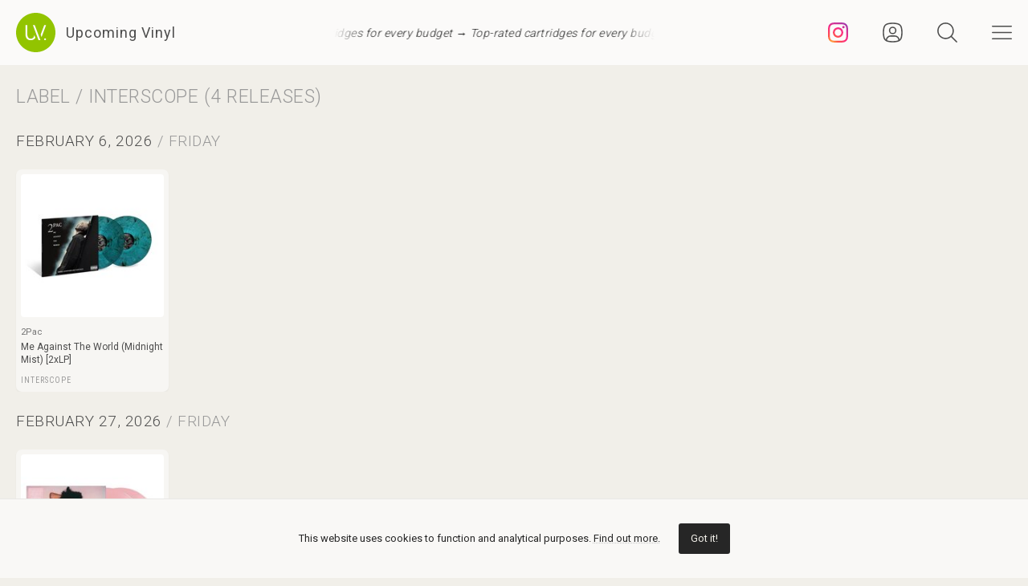

--- FILE ---
content_type: text/html; charset=UTF-8
request_url: https://upcomingvinyl.com/label/interscope
body_size: 4895
content:
<!DOCTYPE html>
<html lang="en">

    <head>

        <meta charset="utf-8">

        <meta http-equiv="X-UA-Compatible" content="IE=edge">

        <meta name="viewport" content="width=device-width, initial-scale=1">

        <title>Upcoming Vinyl Releases on Interscope Record Label</title>

<meta name="description" content="Find the latest upcoming vinyl, reissues &amp; album releases on Interscope label">

<meta property="og:type" content="website">

<meta property="og:site_name" content="Upcoming Vinyl">

<meta property="og:title" content="Upcoming Vinyl Releases on Interscope">

<meta property="og:description" content="Find upcoming vinyl, reissues &amp; album releases on Interscope label">

<meta property="og:url" content="https://upcomingvinyl.com/label/interscope">

<meta property="og:image" content="https://upcomingvinyl.com/images/og-image.jpg?v=1">

<meta name="twitter:card" content="summary_large_image">

<meta name="twitter:site" content="config('app_settings.twitter_handle')">

<meta name="twitter:title" content="Upcoming Vinyl Releases on Interscope">

<meta name="twitter:description" content="Find upcoming vinyl, reissues &amp; album releases on Interscope label">

<meta name="twitter:creator" content="config('app_settings.twitter_handle')">

<meta name="twitter:image" content="https://upcomingvinyl.com/images/og-image.jpg?v=1">

        <link rel="icon" href="https://upcomingvinyl.com/images/icons/favicon.ico" sizes="any">
        <link rel="icon" href="https://upcomingvinyl.com/images/icons/favicon.svg" type="image/svg+xml" sizes="any">
        <link rel="apple-touch-icon" href="https://upcomingvinyl.com/images/icons/apple-touch-icon.png">

        <meta name="theme-color" content="#ffffff">

        <link rel="manifest" href="https://upcomingvinyl.com/manifest.json">

        <link rel="alternate" href="https://upcomingvinyl.com/feed" type="application/rss+xml" title="Upcoming Vinyl">

        <link rel="preconnect" href="https://fonts.googleapis.com">
        <link rel="preconnect" href="https://fonts.gstatic.com" crossorigin>
        <link href="https://fonts.googleapis.com/css2?family=Roboto:wght@100;300;400;500;600&family=Roboto+Slab:wght@200;300;400&family=Roboto+Condensed:wght@300;400&family=Merriweather:wght@300;400&family=Glass+Antiqua&display=swap" rel="stylesheet">

        <meta name='impact-site-verification' value='0746be56-9573-40f6-8d60-7b61e1016e67'>

        <meta name="google-adsense-account" content="ca-pub-5649538913396397">

        <script async src="https://pagead2.googlesyndication.com/pagead/js/adsbygoogle.js?client=ca-pub-5649538913396397" crossorigin="anonymous"></script>

        <script>
            if (localStorage.theme) document.documentElement.setAttribute("data-theme", localStorage.theme);
        </script>

        <link rel="stylesheet" href="https://unpkg.com/flickity@2/dist/flickity.min.css">
        <link rel="stylesheet" href="https://unpkg.com/flickity-fullscreen@2/fullscreen.css">

        <link rel="preload" as="style" href="https://upcomingvinyl.com/build/assets/app.ef357762.css" /><link rel="modulepreload" href="https://upcomingvinyl.com/build/assets/app.4fde979a.js" /><link rel="stylesheet" href="https://upcomingvinyl.com/build/assets/app.ef357762.css" data-navigate-track="reload" /><script type="module" src="https://upcomingvinyl.com/build/assets/app.4fde979a.js" data-navigate-track="reload"></script>
        
        <script src="https://cdn.onesignal.com/sdks/web/v16/OneSignalSDK.page.js" defer></script>
        <script>
        window.OneSignalDeferred = window.OneSignalDeferred || [];
        OneSignalDeferred.push(async function(OneSignal) {
            await OneSignal.init({
            appId: "f209d4f4-389b-4883-ba8b-d7aa66e0f427",
            });
        });
        </script>

    </head>

    <body>

        <nav class="nav" id="nav">
    <div>
        <div class="top">
            <button class="nav-icons" id="nav-hamburger-icon-closed" aria-label="Close menu">
                <svg><use xlink:href="https://upcomingvinyl.com/images/icons.svg#closed"></use></svg>
            </button>
        </div>

        <ul class="main-menu">
            <li><a href="https://upcomingvinyl.com/new">Last added</a></li>
            <li><a href="https://upcomingvinyl.com/this-week">This week's releases</a></li>
            
            <li><a href="https://upcomingvinyl.com/featured">Featured</a></li>
            <li><a href="https://upcomingvinyl.com/release-calendar">Calendar</a></li>
            <li><a href="https://upcomingvinyl.com/overview">Overview</a></li>
            <li><a href="https://upcomingvinyl.com/posts">News / Articles</a></li>
            <li><a href="http://eepurl.com/gz2y1r" target="_blank">Newsletter</a></li>
                            <li><a href="https://upcomingvinyl.com/login">Favourites</a></li>
                                    <li><div class="theme-toggle">

    <input type="checkbox" class="theme-switch" id="theme-switch">

    <label class="theme-icon-dark" for="theme-switch" title="Switch to light mode">
        <svg><use xlink:href="https://upcomingvinyl.com/images/icons.svg#dark-mode"></use></svg>
    </label>

    <label class="theme-icon-light" for="theme-switch" title="Switch to dark mode">
        <svg><use xlink:href="https://upcomingvinyl.com/images/icons.svg#light-mode"></use></svg>
    </label>

</div>
</li>

        </ul>
    </div>

    <ul class="social-media">
        <li><a href="https://instagram.com/upcomingvinyl" target="_blank" rel="nofollow" aria-label="Instagram"><svg><use xlink:href="https://upcomingvinyl.com/images/icons.svg#sm-instagram"></use></svg></a></li>        <li><a href="https://www.facebook.com/upcomingvinyl" target="_blank" rel="nofollow" aria-label="Facebook"><svg><use xlink:href="https://upcomingvinyl.com/images/icons.svg#sm-facebook"></use></svg></a></li>                <li><a href="https://twitter.com/upcomingvinyl" target="_blank" rel="nofollow" aria-label="Twitter"><svg><use xlink:href="https://upcomingvinyl.com/images/icons.svg#sm-x"></use></svg></a></li>        <li><a href="https://bsky.app/profile/upcomingvinyl.com" target="_blank" rel="nofollow" aria-label="Bluesky"><svg><use xlink:href="https://upcomingvinyl.com/images/icons.svg#sm-bluesky"></use></svg></a></li>    </ul>

</nav>

<div class="nav-underlay" id="nav-underlay"></div>

        <div class="search-box" id="search-box">

    <div class="top">
        <button class="nav-icons to-right" id="nav-search-icon-closed">
            <svg><use xlink:href="https://upcomingvinyl.com/images/icons.svg#closed"></use></svg>
        </button>
    </div>

    <form action="https://upcomingvinyl.com/search" method="POST" class="search-form">
        <input type="hidden" name="_token" value="yd8yos9oS3JJrvNPOCtRCzIMbh2Gr0MYJzAEBzWy">        <input type="search" name="keyword" class="search-input" id="search-input" value="" placeholder="search" autocomplete="off" minlength="3">
    </form>

</div>

        <div class="container" id="container">

            <header class="header ">

    <div class="wrapper nopadding">

        <div class="header-content">

            <div class="logo-container">
                <a href="https://upcomingvinyl.com" class="logo" aria-label="Go to home page">
                    <svg><use xlink:href="https://upcomingvinyl.com/images/icons.svg#logo"></use></svg>
                    <span>Upcoming Vinyl</span>
                </a>
            </div>

            <div class="ticker">
                <div class="ticker__move">
                    <a href="https://amzn.to/4mf8HVb" target="_blank">Top-rated cartridges for every budget &rarr;</a>
                    <a href="https://amzn.to/4mf8HVb" target="_blank">Top-rated cartridges for every budget &rarr;</a>
                    <a href="https://amzn.to/4mf8HVb" target="_blank">Top-rated cartridges for every budget &rarr;</a>
                </div>
            </div>

            <div>
                                    <a href="https://instagram.com/upcomingvinyl" title="Instagram" class="nav-icons instagram" target="_blank">
                        <svg enable-background="new 0 0 128 128" version="1.1" viewBox="0 0 128 128" xml:space="preserve" xmlns="http://www.w3.org/2000/svg" xmlns:xlink="http://www.w3.org/1999/xlink"><g id="_x37__stroke"><g id="Instagram_1_"><rect clip-rule="evenodd" fill="none" fill-rule="evenodd" height="128" width="128"/><radialGradient cx="19.1111" cy="128.4444" gradientUnits="userSpaceOnUse" id="Instagram_2_" r="163.5519"><stop offset="0" style="stop-color:#FFB140"/><stop offset="0.2559" style="stop-color:#FF5445"/><stop offset="0.599" style="stop-color:#FC2B82"/><stop offset="1" style="stop-color:#8E40B7"/></radialGradient><path clip-rule="evenodd" d="M105.843,29.837    c0,4.242-3.439,7.68-7.68,7.68c-4.241,0-7.68-3.438-7.68-7.68c0-4.242,3.439-7.68,7.68-7.68    C102.405,22.157,105.843,25.595,105.843,29.837z M64,85.333c-11.782,0-21.333-9.551-21.333-21.333    c0-11.782,9.551-21.333,21.333-21.333c11.782,0,21.333,9.551,21.333,21.333C85.333,75.782,75.782,85.333,64,85.333z M64,31.135    c-18.151,0-32.865,14.714-32.865,32.865c0,18.151,14.714,32.865,32.865,32.865c18.151,0,32.865-14.714,32.865-32.865    C96.865,45.849,82.151,31.135,64,31.135z M64,11.532c17.089,0,19.113,0.065,25.861,0.373c6.24,0.285,9.629,1.327,11.884,2.204    c2.987,1.161,5.119,2.548,7.359,4.788c2.24,2.239,3.627,4.371,4.788,7.359c0.876,2.255,1.919,5.644,2.204,11.884    c0.308,6.749,0.373,8.773,0.373,25.862c0,17.089-0.065,19.113-0.373,25.861c-0.285,6.24-1.327,9.629-2.204,11.884    c-1.161,2.987-2.548,5.119-4.788,7.359c-2.239,2.24-4.371,3.627-7.359,4.788c-2.255,0.876-5.644,1.919-11.884,2.204    c-6.748,0.308-8.772,0.373-25.861,0.373c-17.09,0-19.114-0.065-25.862-0.373c-6.24-0.285-9.629-1.327-11.884-2.204    c-2.987-1.161-5.119-2.548-7.359-4.788c-2.239-2.239-3.627-4.371-4.788-7.359c-0.876-2.255-1.919-5.644-2.204-11.884    c-0.308-6.749-0.373-8.773-0.373-25.861c0-17.089,0.065-19.113,0.373-25.862c0.285-6.24,1.327-9.629,2.204-11.884    c1.161-2.987,2.548-5.119,4.788-7.359c2.239-2.24,4.371-3.627,7.359-4.788c2.255-0.876,5.644-1.919,11.884-2.204    C44.887,11.597,46.911,11.532,64,11.532z M64,0C46.619,0,44.439,0.074,37.613,0.385C30.801,0.696,26.148,1.778,22.078,3.36    c-4.209,1.635-7.778,3.824-11.336,7.382C7.184,14.3,4.995,17.869,3.36,22.078c-1.582,4.071-2.664,8.723-2.975,15.535    C0.074,44.439,0,46.619,0,64c0,17.381,0.074,19.561,0.385,26.387c0.311,6.812,1.393,11.464,2.975,15.535    c1.635,4.209,3.824,7.778,7.382,11.336c3.558,3.558,7.127,5.746,11.336,7.382c4.071,1.582,8.723,2.664,15.535,2.975    C44.439,127.926,46.619,128,64,128c17.381,0,19.561-0.074,26.387-0.385c6.812-0.311,11.464-1.393,15.535-2.975    c4.209-1.636,7.778-3.824,11.336-7.382c3.558-3.558,5.746-7.127,7.382-11.336c1.582-4.071,2.664-8.723,2.975-15.535    C127.926,83.561,128,81.381,128,64c0-17.381-0.074-19.561-0.385-26.387c-0.311-6.812-1.393-11.464-2.975-15.535    c-1.636-4.209-3.824-7.778-7.382-11.336c-3.558-3.558-7.127-5.746-11.336-7.382c-4.071-1.582-8.723-2.664-15.535-2.975    C83.561,0.074,81.381,0,64,0z" fill="url(#Instagram_2_)" fill-rule="evenodd" id="Instagram"/></g></g></svg>
                    </a>
                
                                    <a href="https://upcomingvinyl.com/user/favourites" title="Favourites" class="nav-icons favourites">
                        <svg><use xlink:href="https://upcomingvinyl.com/images/icons.svg#admin"></use></svg>
                    </a>
                
                

                <button class="nav-icons" id="nav-icon-search" aria-label="Seach">
                    <svg><use xlink:href="https://upcomingvinyl.com/images/icons.svg#search"></use></svg>
                </button>

                <button class="nav-icons" id="nav-icon-hamburger" aria-label="Menu">
                    <svg><use xlink:href="https://upcomingvinyl.com/images/icons.svg#hamburger"></use></svg>
                </button>
            </div>

        </div>

    </div>

</header>


<div class="mobile-ticker">
    <div class="ticker__move">
        <a href="https://amzn.to/4mf8HVb" target="_blank">Top-rated cartridges for every budget &rarr;</a>
        <a href="https://amzn.to/4mf8HVb" target="_blank">Top-rated cartridges for every budget &rarr;</a>
        <a href="https://amzn.to/4mf8HVb" target="_blank">Top-rated cartridges for every budget &rarr;</a>
    </div>
</div>


            
    <main class="wrapper">

        <div class="page-heading primary no-bottom">
            <h1>
                Label / Interscope
                (4 releases)
            </h1>
        </div>

        
            <ul class="record-grid">

    
        
            
            </ul>

            <div class="page-heading with-right-content secondary sticky">
                <h1>
                    <span>February 6, 2026</span> / Friday
                </h1>
                            </div>

            <ul class="record-grid">

        
        <li>

            <a href="https://upcomingvinyl.com/record/2pac-me-against-the-world-midnight-mist">

                <img src="https://upcomingvinyl.com/images/tn-placeholder.svg" data-src="https://upcomingvinyl.com/pics/covers/2/2pac-me-against-the-world-midnight-mist-tn.jpg" class="lazy-tn"  alt="2Pac - Me Against The World (Midnight Mist) vinyl cover">

                <h2>
                    2Pac
                    <span>
                        Me Against The World (Midnight Mist)
                                                    [2xLP]
                                            </span>
                </h2>
                
            </a>

            <div class="labels">
                                    <a href="https://upcomingvinyl.com/label/interscope">Interscope</a>
                
                            </div>

        </li>

    
        
            
            </ul>

            <div class="page-heading with-right-content secondary sticky">
                <h1>
                    <span>February 27, 2026</span> / Friday
                </h1>
                            </div>

            <ul class="record-grid">

        
        <li>

            <a href="https://upcomingvinyl.com/record/the-1975-i-like-it-when-you-sleep-for-you-are-so-beautiful-yet-so-unaware-of-it-pink">

                <img src="https://upcomingvinyl.com/images/tn-placeholder.svg" data-src="https://upcomingvinyl.com/pics/covers/t/the-1975-i-like-it-when-you-sleep-for-you-are-so-beautiful-yet-so-unaware-of-it-pink-tn.jpg" class="lazy-tn"  alt="The 1975 - I like it when you sleep, for you are so beautiful yet so unaware of it (Pink) vinyl cover">

                <h2>
                    The 1975
                    <span>
                        I like it when you sleep, for you are so beautiful yet so unaware of it (Pink)
                                                    [2xLP]
                                            </span>
                </h2>
                
            </a>

            <div class="labels">
                                    <a href="https://upcomingvinyl.com/label/interscope">Interscope</a>
                
                            </div>

        </li>

    
        
            
            </ul>

            <div class="page-heading with-right-content secondary sticky">
                <h1>
                    <span>March 27, 2026</span> / Friday
                </h1>
                            </div>

            <ul class="record-grid">

        
        <li>

            <a href="https://upcomingvinyl.com/record/dermot-kennedy-the-weight-of-the-woods">

                <img src="https://upcomingvinyl.com/images/tn-placeholder.svg" data-src="https://upcomingvinyl.com/pics/covers/d/dermot-kennedy-the-weight-of-the-woods-tn.jpg" class="lazy-tn"  alt="Dermot Kennedy - The Weight of the Woods vinyl cover">

                <h2>
                    Dermot Kennedy
                    <span>
                        The Weight of the Woods
                                            </span>
                </h2>
                
            </a>

            <div class="labels">
                                    <a href="https://upcomingvinyl.com/label/interscope">Interscope</a>
                
                            </div>

        </li>

    
        
            
            </ul>

            <div class="page-heading with-right-content secondary sticky">
                <h1>
                    <span>April 10, 2026</span> / Friday
                </h1>
                            </div>

            <ul class="record-grid">

        
        <li>

            <a href="https://upcomingvinyl.com/record/jessie-ware-superbloom">

                <img src="https://upcomingvinyl.com/images/tn-placeholder.svg" data-src="https://upcomingvinyl.com/pics/covers/j/jessie-ware-superbloom-tn.jpg" class="lazy-tn"  alt="Jessie Ware - Superbloom vinyl cover">

                <h2>
                    Jessie Ware
                    <span>
                        Superbloom
                                            </span>
                </h2>
                
            </a>

            <div class="labels">
                                    <a href="https://upcomingvinyl.com/label/interscope">Interscope</a>
                
                            </div>

        </li>

    
</ul>

        
    </main>


            <footer class="footer">

    <div class="newsletter-form-container">

    <form action="https://upcomingvinyl.us3.list-manage.com/subscribe/post" method="POST" class="newsletter-form">

        <input type="hidden" name="u" value="5b9168e034cb14b31fcbd3534">
        <input type="hidden" name="id" value="4658a9a0be">
        <input type="hidden" name="v_id" value="4834">
        <input type="hidden" name="f_id" value="00c57be2f0">

        <label for="email">Newsletter</label>

        <input type="email" name="EMAIL" id="email" value="" placeholder="enter your email address" autocomplete="off" required>

        <input type="submit" value="Subscribe">

    </form>

</div>

    <div class="wrapper">

        <ul class="nav-social-media">
            <li><a href="https://instagram.com/upcomingvinyl" target="_blank" rel="nofollow" aria-label="Instagram"><svg><use xlink:href="https://upcomingvinyl.com/images/icons.svg#sm-instagram"></use></svg></a></li>            <li><a href="https://www.facebook.com/upcomingvinyl" target="_blank" rel="nofollow" aria-label="Facebook"><svg><use xlink:href="https://upcomingvinyl.com/images/icons.svg#sm-facebook"></use></svg></a></li>            <li><a href="https://twitter.com/upcomingvinyl" target="_blank" rel="nofollow" aria-label="Twitter"><svg><use xlink:href="https://upcomingvinyl.com/images/icons.svg#sm-x"></use></svg></a></li>            <li><a href="https://bsky.app/profile/upcomingvinyl.com" target="_blank" rel="nofollow" aria-label="Bluesky"><svg><use xlink:href="https://upcomingvinyl.com/images/icons.svg#sm-bluesky"></use></svg></a></li>        </ul>

        <nav>
            <ul class="nav-footer">
                <li><a href="https://upcomingvinyl.com">Home</a></li>
                <li><a href="https://upcomingvinyl.com/new">Last added</a></li>
                <li><a href="https://upcomingvinyl.com/this-week">This week's releases</a></li>
                <li><a href="https://upcomingvinyl.com/this-month">This month's releases</a></li>
                <li><a href="https://upcomingvinyl.com/release-calendar">Calendar</a></li>
                <li><a href="https://upcomingvinyl.com/overview">Overview</a></li>
                                    <li><a href="https://upcomingvinyl.com/login">Favourites</a></li>
                                <li><a href="https://upcomingvinyl.com/posts">Posts</a></li>
                <li><a href="http://eepurl.com/gz2y1r" target="_blank">Newsletter</a></li>
            </ul>
        </nav>

        <nav>
            <ul class="nav-footer secondary">
                <li><a href="https://upcomingvinyl.com/about">About</a></li>
                <li><a href="https://upcomingvinyl.com/privacy-policy">Privacy policy</a></li>
                <li><a href="https://upcomingvinyl.com/terms-conditions">Terms &amp; conditions</a></li>
            </ul>
        </nav>

        
    </div>

</footer>

        </div>

        <div id="cookie-consent" class="cookie-consent">

    <div class="text">This website uses cookies to function and analytical purposes. <a href="https://upcomingvinyl.com/privacy-policy">Find out more.</a></div>

    <div id="accept-cookie-consent" class="button">Got it!</div>

</div>

            <script type="module">
        $(document).ready(function() {
            $(".lazy-tn").unveil(500);
        });
    </script>

        <!-- Google tag (gtag.js) -->
<script async src="https://www.googletagmanager.com/gtag/js?id=G-SM6QR0S1MX"></script>
<script>
  window.dataLayer = window.dataLayer || [];
  function gtag(){dataLayer.push(arguments);}
  gtag('js', new Date());

  gtag('config', 'G-SM6QR0S1MX');
</script>

        <script>
if ('serviceWorker' in navigator) {
    window.addEventListener('load', function() {
    navigator.serviceWorker.register('https://upcomingvinyl.com/service-worker.js')
        .then(function(registration) {
        console.log('ServiceWorker registration successful:', registration);
        }, function(err) {
        console.log('ServiceWorker registration failed:', err);
        });
    });
}
</script>

    <script defer src="https://static.cloudflareinsights.com/beacon.min.js/vcd15cbe7772f49c399c6a5babf22c1241717689176015" integrity="sha512-ZpsOmlRQV6y907TI0dKBHq9Md29nnaEIPlkf84rnaERnq6zvWvPUqr2ft8M1aS28oN72PdrCzSjY4U6VaAw1EQ==" data-cf-beacon='{"version":"2024.11.0","token":"661e2c14cc9e4c89afb07094ab7a8c78","r":1,"server_timing":{"name":{"cfCacheStatus":true,"cfEdge":true,"cfExtPri":true,"cfL4":true,"cfOrigin":true,"cfSpeedBrain":true},"location_startswith":null}}' crossorigin="anonymous"></script>
</body>

</html>


--- FILE ---
content_type: text/html; charset=utf-8
request_url: https://www.google.com/recaptcha/api2/aframe
body_size: 269
content:
<!DOCTYPE HTML><html><head><meta http-equiv="content-type" content="text/html; charset=UTF-8"></head><body><script nonce="ljI6LpJBG8CF2pk0UEnKGw">/** Anti-fraud and anti-abuse applications only. See google.com/recaptcha */ try{var clients={'sodar':'https://pagead2.googlesyndication.com/pagead/sodar?'};window.addEventListener("message",function(a){try{if(a.source===window.parent){var b=JSON.parse(a.data);var c=clients[b['id']];if(c){var d=document.createElement('img');d.src=c+b['params']+'&rc='+(localStorage.getItem("rc::a")?sessionStorage.getItem("rc::b"):"");window.document.body.appendChild(d);sessionStorage.setItem("rc::e",parseInt(sessionStorage.getItem("rc::e")||0)+1);localStorage.setItem("rc::h",'1770045022413');}}}catch(b){}});window.parent.postMessage("_grecaptcha_ready", "*");}catch(b){}</script></body></html>